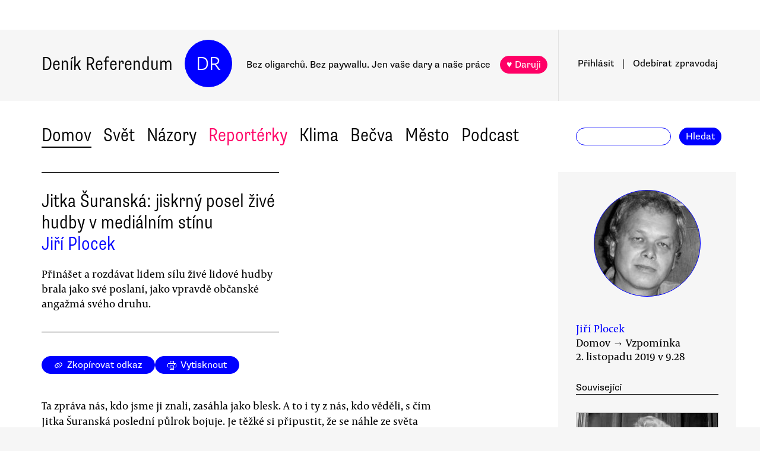

--- FILE ---
content_type: text/html
request_url: https://denikreferendum.cz/clanek/30357-jitka-suranska-jiskrny-posel-zive-hudby-v-medialnim-stinu
body_size: 18338
content:
<!doctype html> <html lang=cs> <head> <meta charset=utf-8> <meta content="width=device-width,initial-scale=1" name=viewport> <meta content=#0000ff name=theme-color> <meta content=no-cache http-equiv=cache-control> <meta content=no-cache http-equiv=pragma> <meta content=0 http-equiv=expires> <script src=https://plausible.io/js/plausible.js data-domain=denikreferendum.cz></script> <script> window.googletag = window.googletag || {cmd: []};
		googletag.cmd.push(function() {
			googletag.pubads().enableSingleRequest();
			googletag.pubads().collapseEmptyDivs();
			googletag.enableServices();
		}); </script> <script> if (window.location.hostname.includes('local') === false) {
      (function(w,d,s,l,i){w[l]=w[l]||[];w[l].push({'gtm.start':
          new Date().getTime(),event:'gtm.js'});var f=d.getElementsByTagName(s)[0],
        j=d.createElement(s),dl=l!='dataLayer'?'&l='+l:'';j.async=true;j.src=
        'https://www.googletagmanager.com/gtm.js?id='+i+dl;f.parentNode.insertBefore(j,f);
      })(window,document,'script','dataLayer','GTM-MHPSJLL');
    } </script> <link href=https://fonts.googleapis.com rel=preconnect> <link href=https://fonts.gstatic.com rel=preconnect crossorigin> <link href="https://fonts.googleapis.com/css2?family=Archivo:wght@300&display=swap" rel=stylesheet> <link href=https://use.typekit.net/jwz2ixs.css rel=stylesheet> <link href=/global-main.css rel=stylesheet> <link href="/global.css?v=67ddd76" rel=stylesheet> <link href="/assets/styles/styles.css?v=c5b35451" rel=stylesheet> <link href="/print.css?v=5" rel=stylesheet media=print> <base href="/"> <link href=manifest.json rel=manifest> <link href=favicon-16.png rel=icon type=image/png> <link rel="stylesheet" href="client/main.3860406438.css"><link rel="stylesheet" href="client/app.bcfcbb0b.css"><link rel="stylesheet" href="client/FundraisingWidget.0a678c2a.css"><link rel="stylesheet" href="client/DRButton.f1e5d15d.css"><link rel="stylesheet" href="client/CloseButton.5564a2ce.css"><link rel="stylesheet" href="client/DRSubmitButton.2b0a98c9.css"><link rel="stylesheet" href="client/EmailInput.96ba8b01.css"><link rel="stylesheet" href="client/MostViewedArticles.8ec2dd0e.css"><link rel="stylesheet" href="client/OzdobaVerticalGeneral.793c77e7.css"><link rel="stylesheet" href="client/Timer.f3c1b0ec.css"><link rel="stylesheet" href="client/GenericEmbed.e914c37b.css"><link rel="stylesheet" href="client/CopyLinkButton.ee492196.css"><link rel="stylesheet" href="client/AuthorInfo.1827b5fe.css"><link rel="stylesheet" href="client/ArticleDetail.f3e9b0e4.css"><link rel="stylesheet" href="client/ArticleContentResponsiveBox.4fe7cd8a.css"><link rel="stylesheet" href="client/ArticleDetailLive.68c7a260.css"> <noscript id='sapper-head-start'></noscript><title>Jitka Šuranská: jiskrný posel živé hudby v mediálním stínu</title><meta name="description" content="Jiří Plocek: Jitka Šuranská: jiskrný posel živé hudby v mediálním stínu Přinášet a rozdávat lidem sílu živé lidové hudby brala jako své poslaní, jako vpravdě občanské angažmá svého druhu."><meta name="author" content="[object Object] Přinášet a rozdávat lidem sílu živé lidové hudby brala jako své poslaní, jako vpravdě občanské angažmá svého druhu."><meta property="og:title" content="Jiří Plocek: Jitka Šuranská: jiskrný posel živé hudby v mediálním stínu"><meta property="og:image" content="https://b-static.denikreferendum.cz/pictures/39745/hp_main/JitkaSuranskaFolkovePrazdniny_DSC6128.jpg"><meta property="og:url" content="https://denikreferendum.cz/clanek/30357-jitka-suranska-jiskrny-posel-zive-hudby-v-medialnim-stinu"><meta property="og:description" content="Přinášet a rozdávat lidem sílu živé lidové hudby brala jako své poslaní, jako vpravdě občanské angažmá svého druhu."><meta property="og:site_name" content="Deník Referendum"><meta property="og:type" content="article"><meta property="article:author" content="Jiří Plocek"><meta property="article:published_time" content="2019-11-02T09:28:00.000Z"><meta property="article:section" content="Domov"><meta property="article:section" content="Umění"><meta property="article:section" content="Víkend"><meta property="article:section" content="Hudba"><meta property="article:section" content="Homepage"><meta property="article:tag" content="Média"><meta property="article:tag" content="Brno"><meta property="article:tag" content="Český rozhlas"><noscript id='sapper-head-end'></noscript> <script src=https://participaid.urbanjournalism.org/resize.js></script> <link href=https://participaid.urbanjournalism.org/surveys/cmiq5ddeu000xapuj721389lx/embed.css rel=stylesheet> </head> <body> <noscript> <iframe height=0 src="https://www.googletagmanager.com/ns.html?id=GTM-MHPSJLL" style=display:none;visibility:hidden width=0> </iframe>`; </noscript> <div id=fb-root></div> <div id=sapper>







<div id="ozdoba-lead-wrapper" class="svelte-gff21v"><div class="label-wrapper svelte-gff21v">
    <div class="ozdoba-lead svelte-gff21v" id="div-gpt-ad-1701504604506-0"></div></div>
</div>
  <div id="headerWrapper" class="svelte-cg8lrs"><div id="header" class="svelte-cg8lrs"><div id="headerContent" class="svelte-cg8lrs"><div id="headerLeftContent" class="svelte-cg8lrs"><a id="homeLink" href="/" class="svelte-cg8lrs">Deník Referendum</a>
        <a href="/" class="circle svelte-cg8lrs">DR</a>
        <p id="mottoContainer" style="" class="svelte-cg8lrs"><span class="motto svelte-cg8lrs"><span class="motto1 svelte-cg8lrs">Bez oligarchů. Bez paywallu.</span>
            <span class="motto2 svelte-cg8lrs">Jen vaše dary a naše práce</span>
              
            <a class="drbutton  svelte-154s7m    pink" target="_self" href="">♥ Daruji
</a></span></p>
        <div class="supportButtonContainerFlex svelte-cg8lrs"><a class="drbutton  svelte-154s7m    pink" target="_self" href="">♥ Daruji
</a></div>
        <div class="emptyOnlyForAlignment"></div></div>
      <div id="userArea" class="svelte-v35nph"><div><a id="userAreaLoginLink" href="##" class="svelte-1nxtpzu  decorated black">Přihlásit</a>
      <span class="spacer svelte-v35nph">|</span>
      <a id="userAreaNewsletterLink" href="##" class="svelte-1nxtpzu  decorated black">Odebírat<span id="newsletterPart2" class="hide1050 svelte-v35nph">zpravodaj</span></a>
      <span class="show1050"><span class="spacer svelte-v35nph">|</span>
        <a id="userAreaSearchLink" href="##" class="svelte-1nxtpzu  decorated black">Hledat</a></span>
      
      
      </div>
</div>
      <div id="hamburgercontainer" class="svelte-xkg4px"><div class="hamburger hamburger--spin js-hamburger svelte-xkg4px"><div class="hamburger-box svelte-xkg4px"><div class="hamburger-inner svelte-xkg4px"></div></div></div></div>
</div></div>
  </div>
  
  
  <div class="mainNav svelte-1uuqanz"><div class="mainNavContent svelte-1uuqanz"><div class="menuContainer svelte-1uuqanz"><a href="/rubrika/domov" class="svelte-1uuqanz">Domov</a><a href="/rubrika/svet" class="svelte-1uuqanz">Svět</a><a href="/rubrika/nazory" class="svelte-1uuqanz">Názory</a><a href="/rubrika/reporterky" class="svelte-1uuqanz pink">Reportérky</a><a href="/rubrika/klima" class="svelte-1uuqanz">Klima</a><a href="/rubrika/becva" class="svelte-1uuqanz">Bečva</a><a href="/rubrika/mesto" class="svelte-1uuqanz">Město</a><a href="/rubrika/podcast" class="svelte-1uuqanz">Podcast</a></div>
    <div id="searchform" class="hide1050 svelte-8jb4uz"><input type="text" class="svelte-8jb4uz">
    <a class="button" href="">Hledat</a></div></div>
</div>
<main class="svelte-plhbne"><div id="content" class="svelte-plhbne">






<div class="articleDetailContainer svelte-1y7fz9t"><div class="articleBody svelte-1y7fz9t"><div class="articleWrapper svelte-1y7fz9t"><div class="articleContentWrapper svelte-1y7fz9t"><div class="headerWrapper svelte-1y7fz9t"><div class="header svelte-1y7fz9t"><div class="titleAuthors svelte-1y7fz9t"><h2 class="svelte-1y7fz9t">Jitka Šuranská: jiskrný posel živé hudby v mediálním stínu</h2>
              <a class="articleDetailAuthorName svelte-1tppq4l" href="/author/1085">Jiří Plocek</a></div>
            <p class="perex svelte-1y7fz9t">Přinášet a rozdávat lidem sílu živé lidové hudby brala jako své poslaní, jako vpravdě občanské angažmá svého druhu.</p></div>
          </div>
        <div class="socialButtons svelte-1y7fz9t"><a class="drbutton  svelte-154s7m" target="_self" href=""><span class="link-icon svelte-1jjhnh9">Zkopírovat odkaz</span>
</a>
          <a class="drbutton  svelte-154s7m" target="_self" href=""><span class="printButton svelte-1sbzdno">Vytisknout</span>
</a></div>
        <div class="text svelte-1y7fz9t">
              <p>Ta zpráva nás, kdo jsme ji znali, zasáhla jako blesk. A to i ty z nás, kdo věděli, s čím Jitka Šuranská poslední půlrok bojuje. Je těžké si připustit, že se náhle ze světa vytratí člověk tak jiskrný, vášnivý, rozdávající. Ryzí. A navíc v pouhých jedenačtyřiceti letech.</p>
              <p>S Jitčiným odchodem se také vyjevil jeden typický rys českých mainstreamových médií. Od Blesku po Novinky v superlativech informovala o zesnulé „držitelce tří Andělů“. Až smrt je musela probudit z dosavadního nezájmu; čest patří výjimkám. Tragická událost je jako blesk z nebe: nasvěcuje skutečnost v její pravdě.  </p>
              <p>Z veřejnoprávních stanic sehrál v Jitčině životě důstojnější roli Český Rozhlas Ostrava, který pořídil v roce 2016 záznam koncertu Tria Jitky Šuranské, a stanice Vltava, kde se letos na jaře objevil obsažný pořad Vizitka, který byl vlastně posledním <a href="https://vltava.rozhlas.cz/za-jitkou-suranskou-moje-duse-vedela-ze-se-chce-venovat-klasice-i-folkloru-7791501">rozhovorem s ní</a>  — zde lze nalézt odkaz i na ostravský koncert).  </p>
              <p>O osobnosti nadané a výjimečné zpěvačky a houslistky jsme se tak mohli dozvědět především z médií, v jejichž obsahu hudba hraje podstatnou roli a současně jsou dělána srdcem — za všechny jmenuju brněnské Město hudby, kde vyšly rozhovory <a href="http://www.mestohudby.cz/publicistika/rozhovory/jitka-suranska-pisnicce-musi-zustat-pribeh">Písničce musí zůstat příběh</a> a <a href="http://www.mestohudby.cz/publicistika/rozhovory/jitka-suranska-umim-porad-hrat-za-litr-slivovice">Umím pořád hrát za litr slivovice</a>. A neobyčejně milý rozhovor, jeden z nejlepších ve videoformátu, kde je Jitka velmi přirozená a shrnuje podstatné věci ve svém životě, byl pořízen pod záštitou <a href="https://www.youtube.com/watch?v=I7SfTXx4zvM">Restaurace a lesního hotelu Rekovice</a>! </p>
              <p>To jsou paradoxy českého mediálního prostředí. Takto vypadá pravdivé zrcadlo stavu, v němž se v médiích pracuje s kulturou, a na Jitčině symbolickém příkladu s kulturou rozhodně ne nestravitelnou, nýbrž s prokazatelnou úrovní přesahující české země, které si všimli nejen porotci žánrové ceny Anděl, ale třeba i dramaturgové největšího a nejkvalitnějšího evropského festivalu world music v Rudolstadtu.  </p>
              <p>Otázka aktivního hudebně-dramaturgického přístupu v médiích, a zvláště těch veřejnoprávních s velkým dopadem — například rozhlasové stanice Radiožurnál či Dvojka — je jedním z klíčových momentů ve vztahu naší společnosti k vlastní kultuře. Ale podrobnější a kritický rozbor tohoto tématu přesahuje rámec mého ohlédnutí.</p>
              <p>Jitka se svým hlasem a písněmi byla poslem naší kultury pro zahraničí, který s pokorou ctil domácí tradice a současně je přetavoval nebojácně do současnosti. A u nás doma i díky své obeznámenosti se světovými trendy a nejnovějšími kontexty dokázala zprostředkovávat lidovou hudbu i mnohým, kteří se s tradiční kulturou dosud míjeli. </p>
              <p>Ona sama to vnímala jako své poslání, vpravdě i jako svého druhu občanské angažmá. Byla člověkem neobyčejně citlivým, a kde mohla pomoci svým osobitým uměleckým přínosem k zušlechtění či zviditelnění občansky důležitých témat, činila tak bez váhání.</p>
              <p><i><dr-article-embed data-src="https://www.youtube.com/embed/ikQQvtAIZCQ" data-type="iframe">
      </dr-article-embed>Video z loňského vystoupení projektu Beránci a vlci je dokladem uhrančivé síly, kterou Jitčina práce dokázala předávat. </i></p>
              <p>Píšu tento text před odjezdem na Jitčin pohřeb do Babic, sousední obce jejích rodných Kudlovic u Uherského Hradiště. Není mi dvakrát do skoku, protože vím také, nakolik byla důležitá i pro své nejbližší, pro své domovské prostředí a pro jeho společenství. Kolik vložila úsilí do zorganizování skvělého sboru kudlovických žen, jejž propojila s unikátním, cenou Anděl oceněným, <a href="https://www.youtube.com/watch?v=EVTw4lasOqU">projektem Beránci a vlci</a> svého spoluhráče Mariana Friedla. </p>
              <p>Jitčiny písně a její ryzí energie tu zůstávají s námi napořád. Jsou pevnou součástí kontinua naší kultury a její odchod budiž nám — jakkoli to zní paradoxně — posilou v péči o naše svébytného kulturní dědictví, jehož je živá hudba jedinečnou, a tak často nedoceňovanou, součástí. Jen tak můžeme něčím smysluplným přispět světu v jeho pestrosti, v jeho barevnosti, v jeho jednotě. Vím, že by si to také přála.</p><div class="wrapper svelte-1kx6d7p"><div class="innerWrapper svelte-1kx6d7p">
    <div id="div-gpt-ad-1718233200236-0"></div>
    </div>
</div>
              <p><i>Autor vystupoval s Jitkou Šuranskou v rámci dua Hudecká úderka. Jeho další ohlednutí si můžete přečíst v <a href="https://www.kulturni-noviny.cz/nezavisle-vydavatelske-a-medialni-druzstvo/archiv/online/2019/44-2019/jitka">Kulturních novinách</a> a v <a href="http://www.mestohudby.cz/publicistika/clanky/opustila-nas-ztelesnena-ziva-pisen-za-jitkou-suranskou">Městě hudby</a>.  </i></p>
              <p><h3>Několik ukázek hudební tvorby Jitky Šuranské:</h3></p>
              <ul><li>Trio Jitky Šuranské: <a href="https://www.youtube.com/watch?v=4qofrvZcQVI&list=PLSL2tvHOBshjJAosbXna6n-nu7ZFBnwWQ">Jablůška</a></li><li>Trio Jitky Šuranské: <a href="https://www.youtube.com/watch?v=_teQT4MY8bY">Pofukuj větříčku, Maliny</a></li><li>Jitka s looperem na <a href="https://www.youtube.com/watch?v=nSa5IevlOks">TedExu ve Zlíně</a>:</li><li>Jitka s vynikajícím <a href="https://www.youtube.com/watch?v=sAJ_DDQonmU">slovenským etnojazzovým Triem Pacora</a></li></ul>
              <ul></ul>
          
          
          
          
          
          
          <div class="svelte-no4kbf">
  </div>
          <div class="svelte-18tunbe"></div></div></div>
      <div style="position: relative">
        
        <div class="articleMetaColumn svelte-1y7fz9t"><div class="authorInfo svelte-91nkxy"><div class="imageContainer svelte-91nkxy"><a class="authorImageWrapper svelte-1emuwwv" href="/author/1085"><div class="authorImage svelte-1emuwwv" style="background-image: url(https://b-static.denikreferendum.cz/pictures/22928/author_image/plocek_CB.jpg?v=14385025)"></div></a></div>
  <div class="authorNameLinks"><a class="authorName svelte-91nkxy  nameLink" href="/author/1085">Jiří Plocek</a>
      <br></div>
  </div>
          <div class="articleDateTime svelte-1y7fz9t">Domov → Vzpomínka</div>
          <div class="articleDateTime svelte-1y7fz9t">2. listopadu 2019 v 10.28</div>
          
          <div class="header svelte-ixtafo">Související</div>
  <div class="relatedArticlesContainer svelte-ixtafo"><a aria-label="Souvisejí článek Jak nám kdysi Vlasta Chramostová z nějakého důvodu přestala rozdávat radost" class="relatedArticleImageLink svelte-h6szkx" href="/clanek/30236-jak-nam-kdysi-vlasta-chramostova-z-nejakeho-duvodu-prestala-rozdavat-radost">
    <div><img style="" class="relatedArticleImage svelte-1uton3m  hidden"></div></a>
<div class="relatedArticle svelte-h6szkx"><span class="authorLabel svelte-h6szkx">Petr Bittner</span>
  <a href="/clanek/30236-jak-nam-kdysi-vlasta-chramostova-z-nejakeho-duvodu-prestala-rozdavat-radost"><span class="titleLabel svelte-h6szkx">Jak nám kdysi Vlasta Chramostová z nějakého důvodu přestala rozdávat radost</span></a></div><a aria-label="Souvisejí článek Století Woodyho Guthrieho" class="relatedArticleImageLink svelte-h6szkx" href="/clanek/13570-stoleti-woodyho-guthrieho">
    <div><img style="" class="relatedArticleImage svelte-1uton3m  hidden"></div></a>
<div class="relatedArticle svelte-h6szkx"><span class="authorLabel svelte-h6szkx">Jakub Patočka</span>
  <a href="/clanek/13570-stoleti-woodyho-guthrieho"><span class="titleLabel svelte-h6szkx">Století Woodyho Guthrieho</span></a></div><a aria-label="Souvisejí článek Joan Baezová a Charta 77 na Bratislavské lyře 1989" class="relatedArticleImageLink svelte-h6szkx" href="/clanek/29725-joan-baezova-a-charta-77-na-bratislavske-lyre-1989">
    <div><img style="" class="relatedArticleImage svelte-1uton3m  hidden"></div></a>
<div class="relatedArticle svelte-h6szkx"><span class="authorLabel svelte-h6szkx">Petr Pospíchal</span>
  <a href="/clanek/29725-joan-baezova-a-charta-77-na-bratislavske-lyre-1989"><span class="titleLabel svelte-h6szkx">Joan Baezová a Charta 77 na Bratislavské lyře 1989</span></a></div>
<div class="relatedArticle svelte-h6szkx"><span class="authorLabel svelte-h6szkx">Jakub Patočka</span>
  <a href="/clanek/17353-pete-seeger-zosobnoval-vse-co-je-na-spojenych-statech-obdivuhodne"><span class="titleLabel svelte-h6szkx">Pete Seeger zosobňoval vše, co je na Spojených státech obdivuhodné</span></a></div>
<div class="relatedArticle svelte-h6szkx"><span class="authorLabel svelte-h6szkx">Jakub Patočka</span>
  <a href="/clanek/28100-mala-obrana-nevelke-hutkovy-pisne"><span class="titleLabel svelte-h6szkx">Malá obrana nevelké Hutkovy písně</span></a></div>
<div class="relatedArticle svelte-h6szkx"><span class="authorLabel svelte-h6szkx">Jakub Patočka</span>
  <a href="/clanek/15776-moravske-folkove-obrozeni-mozna-prave-zacalo"><span class="titleLabel svelte-h6szkx">Moravské folkové obrození možná právě začalo</span></a></div>
<div class="relatedArticle svelte-h6szkx hideOnSmallScreen"><span class="authorLabel svelte-h6szkx">Jakub Patočka</span>
  <a href="/clanek/15971-rudolstadtske-stesti-2013-s-pozvankou-do-ostravy-a-nameste"><span class="titleLabel svelte-h6szkx">Rudolstadtské štěstí 2013. S pozvánkou do Ostravy a Náměště</span></a></div>
<div class="relatedArticle svelte-h6szkx hideOnSmallScreen"><span class="authorLabel svelte-h6szkx">Petr Bittner</span>
  <a href="/clanek/31112-sest-alb-do-cekarny-na-konec-sveta"><span class="titleLabel svelte-h6szkx">Šest alb do čekárny na konec světa</span></a></div>
<div class="relatedArticle svelte-h6szkx hideOnSmallScreen"><span class="authorLabel svelte-h6szkx">Jiří Plocek</span>
  <a href="/clanek/34075-tichy-hudebni-kolumbus"><span class="titleLabel svelte-h6szkx">Tichý hudební Kolumbus</span></a></div>
<div class="relatedArticle svelte-h6szkx hideOnSmallScreen"><span class="authorLabel svelte-h6szkx">Jakub Patočka</span>
  <a href="/clanek/34226-zprava-zpouti-zazivou-hudbou-obrazy-zrudolstadtu-2022"><span class="titleLabel svelte-h6szkx">Zpráva z pouti za živou hudbou. Obrazy z Rudolstadtu 2022</span></a></div>
<div class="relatedArticle svelte-h6szkx hideOnSmallScreen"><span class="authorLabel svelte-h6szkx">Jiří Plocek</span>
  <a href="/clanek/35538-konec-jedne-epochy-za-jirim-cernym"><span class="titleLabel svelte-h6szkx">Konec jedné epochy: za Jiřím Černým</span></a></div>
<div class="relatedArticle svelte-h6szkx hideOnSmallScreen"><span class="authorLabel svelte-h6szkx">Vladimír Merta</span>
  <a href="/clanek/36564-ztraceny-ve-svete"><span class="titleLabel svelte-h6szkx">Ztracený ve světě…</span></a></div></div>
          <div class="themeSpacer svelte-1ko7rf2"></div>
<a style="max-width: 100%; text-overflow: ellipsis; margin: 0 0.5rem 0.5rem 0; white-space: nowrap; overflow: hidden;" class="drbutton themeButton svelte-154s7m" target="_self" href="">#Média
</a><a style="max-width: 100%; text-overflow: ellipsis; margin: 0 0.5rem 0.5rem 0; white-space: nowrap; overflow: hidden;" class="drbutton themeButton svelte-154s7m" target="_self" href="">#Brno
</a><a style="max-width: 100%; text-overflow: ellipsis; margin: 0 0.5rem 0.5rem 0; white-space: nowrap; overflow: hidden;" class="drbutton themeButton svelte-154s7m" target="_self" href="">#Český rozhlas
</a>
          <div class="mostViewed svelte-9qf0gu inColumn"><h2 class="heading svelte-clywgb inColumn"><section class="svelte-clywgb"><span class="spaced svelte-clywgb"><a href="##" class="svelte-1nxtpzu disabled">Nejčtenější</a>
      </span><span class="spaced svelte-clywgb"><a href="##" class="svelte-1nxtpzu">Nejdiskutovanější</a>
      </span></section>
  <section class="svelte-clywgb"><span class="spaced svelte-clywgb"><a href="##" class="svelte-1nxtpzu disabled">24 hod</a>
      </span><span class="spaced svelte-clywgb"><a href="##" class="svelte-1nxtpzu">týden</a>
      </span><span class="spaced svelte-clywgb"><a href="##" class="svelte-1nxtpzu">měsíc</a>
      </span></section></h2>
    <div class="container svelte-9qf0gu inColumn"></div></div></div>
        <div id="ozdoba-square-wrapper" class="svelte-1i7ju8m"><div class="label-wrapper svelte-1i7ju8m">
    <div id="div-gpt-ad-1702337916341-0" class="svelte-1i7ju8m"></div></div>
</div></div></div>
    <div class="articleBottom svelte-1y7fz9t"><div class="socialButtons2 svelte-1y7fz9t"><a class="drbutton  svelte-154s7m" target="_self" href=""><span class="link-icon svelte-1jjhnh9">Zkopírovat odkaz</span>
</a>
        <a class="drbutton  svelte-154s7m" target="_self" href=""><span class="printButton svelte-1sbzdno">Vytisknout</span>
</a></div>
      
      
      
      
      
      
      
      <div class="commentsHeader svelte-kuo57u">Diskuse
  </div>
<div class="commenterArea svelte-pzmsns"><div class="commenterLogin svelte-14ivgyk hidden"><div class="headerContainer svelte-14ivgyk">Pro přístup do diskusí zadejte <a class="createAccountSupportLink svelte-14ivgyk" href="//www.darujme.cz/projekt/1203244?utm_source=diskuze">pravidelný dar v minimální hodnotě 50 Kč měsíčně</a>
    <br>Děkujeme za podporu.
  </div>
  <div><form><input type="text" placeholder="Jméno..." autocomplete="username" class="svelte-14ivgyk">
      <input type="password" placeholder="Heslo..." autocomplete="current-password" class="svelte-14ivgyk"></form>
    <div class="errorMessage svelte-14ivgyk">undefined</div></div>
  <div class="submitWrapper svelte-14ivgyk"><a class="drbutton  svelte-154s7m  big" target="_self" href="">Přihlásit →
    
</a>
    <a href="/ucet/obnova-hesla" class="svelte-14ivgyk">Zapomněli jste heslo?</a></div></div></div>
<div><div id="comment-109181" class="comment svelte-1isb9fa"><div class="commentContainer svelte-jibwzp"><div class="portrait svelte-jibwzp" style=""><div class="initials svelte-jibwzp"><span>JP</span></div></div>
  <div><div class="commenter svelte-jibwzp"><a href="/ctenar/1594"><span class="name svelte-jibwzp">Josef Poláček</span><span class="profession svelte-jibwzp">, Důchodce</span></a></div>
    <div class="date">November 2, 2019 v 12.31</div>
    </div></div>
  <div class="text svelte-1isb9fa">Beránci a vlci - nádherná perla jedinečné, nezaměnitelné moravské hudebnosti. Jitka Šuranská - strhující nejenom svým samotným hudebním respektive pěveckým projevem, ale i kouzlem své osobnosti; dalo by se snad říci, své ženské hudebnosti.<br /><br />Život je někdy opravdu krutě nespravedlivý; a svět je zase o něco chudší.<br /><br />Jedna z mála chvil, kdy musím litovat že nemohu věřit v existenci nebe; abych alespoň tam mohl poslat pozdrav jedné krásné duši... </div></div>
    </div>
</div></div>
</div></div></main>
<div id="footer" class="svelte-hj3obr"><div id="footerContent" class="svelte-hj3obr"><p>Deník Referendum:
      <span class="temata"><a href="/stranka/redakce" class="svelte-hj3obr">Redakce</a>|<a href="/autori" class="svelte-hj3obr">Všichni autoři</a>|<a href="/stranka/vydavatel" class="svelte-hj3obr">Vydavatel</a>|<a href="/stranka/eticky-kodex" class="svelte-hj3obr">Etický kodex</a>|<a href="/stranka/diskuse" class="svelte-hj3obr">Diskuse</a>|<a href="/stranka/nabidky-prace" class="svelte-hj3obr">Nabídky práce</a>|<a href="/stranka/staz" class="svelte-hj3obr">Studentská stáž</a>|<a href="/stranka/nadacni-fond" class="svelte-hj3obr">Nadační fond</a>|<a href="/stranka/bluesky" class="svelte-hj3obr">Bluesky</a>|<a href="/stranka/inzerce" class="svelte-hj3obr">Inzerce</a>
        |<a href="/stranka/partneri" class="svelte-hj3obr">Partneři</a></span></p>
    <p>© Vydavatelství Referendum, s. r. o., 2020.</p>
    <p class="social svelte-hj3obr"><a href="//facebook.com/DReferendum" target="_blank" class="button svelte-hj3obr" rel="noopener">Facebook</a>
      <a href="//bsky.app/profile/denikreferendum.cz" target="_blank" class="button svelte-hj3obr" rel="noopener">Bluesky</a>
      <a href="//www.instagram.com/denikreferendum/" target="_blank" class="button svelte-hj3obr" rel="noopener">Instagram</a>
      <a href="/rss.xml" class="button svelte-hj3obr">RSS</a></p></div></div>
  




</div> <script>__SAPPER__={baseUrl:"",preloaded:[(function(a,b,c,d,e,f,g,h,i,j,k,l,m,n,o,p,q,r,s,t,u,v,w,x,y,z,A,B,C,D,E,F,G,H){return {menuData:[{id:d,name:"Domov",internalLabel:a,description:"Analytické zpravodajství, které přináší informace o událostech přehlížených českým mainstreamem a proniká pod povrch hlavních politických a společenských událostí.",enabled:c,position:f,isArticleSelection:b},{id:f,name:"Svět",internalLabel:a,description:"Analytické zpravodajství, které přináší informace o událostech přehlížených českým mainstreamem a proniká pod povrch zásadních politických a společenských událostí.",enabled:c,position:l,isArticleSelection:b},{id:m,name:"Názory",internalLabel:a,description:"Každý den jedinečný soubor textů. Sloupky a komentáře autorů nastupující generace i léty prověřených autorit, aktivistů, akademiků, politiků, novinářů.",enabled:c,position:m,isArticleSelection:b},{id:10005,name:"Reportérky",internalLabel:a,description:a,enabled:c,position:5,isArticleSelection:b},{id:10003,name:"Klima",internalLabel:a,description:a,enabled:c,position:7,isArticleSelection:b},{id:10010,name:"Bečva",internalLabel:a,description:a,enabled:c,position:9,isArticleSelection:b},{id:10006,name:"Město",internalLabel:a,description:a,enabled:c,position:i,isArticleSelection:b},{id:10007,name:"Podcast",internalLabel:a,description:a,enabled:c,position:13,isArticleSelection:b}],fundraisingValue:12770900,popups:[{enabled:c,visitSettings:n,visitPerDaySettings:a,visitPerWeekSettings:a,visitPerMonthSettings:a,excludePaths:a,includePaths:a,displayFrequencyHours:e,id:d,title:j,text:o,ecomailId:a,scrollPositionPercent:p,buttons:[{text:q,link:r,keyValue:s},{text:t,link:u,keyValue:v},{text:w,link:x,keyValue:y},{text:z,link:A,keyValue:B}]}],widgets:[{enabled:b,visitSettings:a,visitPerDaySettings:k,visitPerWeekSettings:a,visitPerMonthSettings:a,excludePaths:a,includePaths:a,displayFrequencyHours:e,id:d,name:C,text:D,buttons:[],oneTimeValues:[g,E,h],regularValues:[F,g,h],displayTop:b,displayBottom:c}],staticPages:[{route:"redakce",linkLabel:"Redakce"},{route:"vydavatel",linkLabel:"Vydavatel"},{route:"eticky-kodex",linkLabel:"Etický kodex"},{route:"diskuse",linkLabel:"Diskuse"},{route:"nabidky-prace",linkLabel:"Nabídky práce"},{route:"staz",linkLabel:"Studentská stáž"},{route:"nadacni-fond",linkLabel:"Nadační fond"},{route:"bluesky",linkLabel:"Bluesky"},{route:"inzerce",linkLabel:"Inzerce"}],fundraisingItems:{popup:[{enabled:c,visitSettings:n,visitPerDaySettings:a,visitPerWeekSettings:a,visitPerMonthSettings:a,excludePaths:a,includePaths:a,displayFrequencyHours:e,id:d,title:j,text:o,ecomailId:a,scrollPositionPercent:p,buttons:[{text:q,link:r,keyValue:s},{text:t,link:u,keyValue:v},{text:w,link:x,keyValue:y},{text:z,link:A,keyValue:B}],themes:[],sections:[],authors:[],excludedSections:[],excludedAuthors:[],excludedThemes:[]}],"partial-article":[{enabled:b,visitSettings:a,visitPerDaySettings:G,visitPerWeekSettings:a,visitPerMonthSettings:a,excludePaths:a,includePaths:"",displayFrequencyHours:i,id:d,title:"vol. 1 základ",displayTitle:"TOHLE NENÍ PAYWALL",displayText:"Texty Deníku Referendum jsou a budou zadarmo. Pro všechny. Jde o příležitost se líp poznat. Odebírejte náš týdenní zpravodaj a nenechte si ujít další texty.",ecomailFormId:"16-008646c414ce6adc8637fedebcbf087a",percentVisible:H,sections:[],authors:[],themes:[],excludedSections:[],excludedAuthors:[],excludedThemes:[]},{enabled:b,visitSettings:a,visitPerDaySettings:G,visitPerWeekSettings:a,visitPerMonthSettings:a,excludePaths:a,includePaths:"https:\u002F\u002Fdenikreferendum.cz\u002Fclanek\u002F238060-babis-rozumi-jen-natlaku-neni-partner-ale-protivnik-proto-demonstrujme",displayFrequencyHours:i,id:f,title:"klima rubrika",displayTitle:a,displayText:a,ecomailFormId:"17-5a4345e2cfc20db946d8662a976213f2",percentVisible:H,authors:[],themes:[],sections:[],excludedAuthors:[],excludedThemes:[],excludedSections:[]},{enabled:b,visitSettings:k,visitPerDaySettings:a,visitPerWeekSettings:a,visitPerMonthSettings:a,excludePaths:a,includePaths:a,displayFrequencyHours:e,id:l,title:"Gaza NL",displayTitle:a,displayText:a,ecomailFormId:"18-eeb96ecd8eefc15f2198246e728510f1",percentVisible:66,authors:[],themes:[],sections:[],excludedAuthors:[],excludedThemes:[],excludedSections:[]}],thermometer:[{enabled:b,visitSettings:a,visitPerDaySettings:a,visitPerWeekSettings:a,visitPerMonthSettings:a,excludePaths:a,includePaths:a,displayFrequencyHours:a,id:d,title:j,text:"Vycházíme jen díky darům lidí jako jste Vy. Bez Vaší podpory nedokážeme noviny udržet.",targetValue:35000000,adjustValueBy:0,buttonTargetUrl:"https:\u002F\u002Fwww.darujme.cz\u002Fdarovat\u002F1201147?amount=350&frequency=monthly",sticky:c,themes:[],sections:[],authors:[],excludedThemes:[],excludedSections:[],excludedAuthors:[]},{enabled:b,visitSettings:a,visitPerDaySettings:a,visitPerWeekSettings:a,visitPerMonthSettings:a,excludePaths:a,includePaths:a,displayFrequencyHours:a,id:f,title:"Skoly landing page",text:a,targetValue:2500000,adjustValueBy:-1000000,buttonTargetUrl:a,sticky:a,authors:[],themes:[],sections:[],excludedThemes:[],excludedSections:[],excludedAuthors:[]}],widget:[{enabled:b,visitSettings:a,visitPerDaySettings:k,visitPerWeekSettings:a,visitPerMonthSettings:a,excludePaths:a,includePaths:a,displayFrequencyHours:e,id:d,name:C,text:D,buttons:[],oneTimeValues:[g,E,h],regularValues:[F,g,h],displayTop:b,displayBottom:c,authors:[],themes:[],sections:[],excludedAuthors:[],excludedThemes:[],excludedSections:[]}]}}}(null,false,true,1,24,2,200,1000,10,"Podporujte naši práci trvalým darem.","\u003E2",3,4,"\u003E5","Vycházíme jen díky lidem, jako jste Vy. Bez \u003Cb\u003EVaší podpory nedokážeme noviny udržet.\u003C\u002Fb\u003E \u003Cbr\u003E\n\u003Cbr\u003E\n\u003Cb\u003EVážíte si naší práce?\u003C\u002Fb\u003E \u003Cbr\u003E\nPodpořte prosím Deník Referendum částkou, kterou si můžete dovolit.\u003Cbr\u003E\nPotřebujeme desítky nových pravidelných drobných dárců.\n\u003Cbr\u003E\nJen vaše dary a naše práce. Spolu #jsmeDR",30,"150 Kč\u002Fměsíc","https:\u002F\u002Fwww.darujme.cz\u002Fdarovat\u002F1205703?frequency=monthly&amount=150","4091","230 Kč\u002Fměsíc","https:\u002F\u002Fwww.darujme.cz\u002Fdarovat\u002F1205703?frequency=monthly&amount=250Kč","1530","300 Kč\u002Fměsíc","https:\u002F\u002Fwww.darujme.cz\u002Fdarovat\u002F1205703?frequency=monthly&amount=300Kč","4505","Vlastní částka","https:\u002F\u002Fwww.darujme.cz\u002Fdarovat\u002F1205703?frequency=monthly","6166","Prosíme, podpořte naši práci","Snažíme se vracet úctu novinářské profesi. Prosíme, podpořte nás a pomozte nám stabilizovat provoz naší redakce!",500,100,"1,\u003E3",33)),null,(function(a,b,c,d,e,f,g,h,i,j,k,l,m,n,o,p,q,r,s,t,u,v,w,x,y,z,A,B,C,D,E,F,G,H,I,J,K,L,M,N,O,P,Q,R,S,T,U,V,W,X,Y,Z,_,$,aa,ab){return {article:{id:30357,name:"Jitka Šuranská: jiskrný posel živé hudby v mediálním stínu",publishDate:"2019-11-02T09:28:00.000Z",perex:"Přinášet a rozdávat lidem sílu živé lidové hudby brala jako své poslaní, jako vpravdě občanské angažmá svého druhu.",approved:e,createdAt:"2019-11-02T09:28:34.000Z",scheduledDate:a,priorityHome:c,prioritySection:c,isLive:d,summary:a,titlePictureId:n,keyword:a,norwayFundsClaimEnabled:d,activeCitizenFundClaimEnabled:d,contentType:{id:y,name:"Vzpomínka"},authorDetails:[{id:q,firstname:r,surname:s,nickname:b,cv:t,email:b,twitter:b,pictures:[{id:22928,albumID:c,filename:"plocek_CB.jpg",name:"Jiří Plocek",keywords:a,author:"archiv JP",label:a,type:f,createdAt:z,updatedAt:z}]}],sections:[{id:c,name:"Domov",internalLabel:a,description:"Analytické zpravodajství, které přináší informace o událostech přehlížených českým mainstreamem a proniká pod povrch hlavních politických a společenských událostí.",enabled:e,position:A,isArticleSelection:d},{id:B,name:"Umění",internalLabel:a,description:"Rubrika je od roku 2011 v přechodném útlumu, přesto zde stále vychází zhruba desítka textů každý měsíc, z nichž ovšem řada byla psána původně pro jiné rubriky.",enabled:d,position:22,isArticleSelection:d},{id:C,name:"Víkend",internalLabel:a,description:b,enabled:d,position:21,isArticleSelection:d},{id:D,name:"Hudba",internalLabel:a,description:a,enabled:d,position:19,isArticleSelection:d},{id:9999,name:E,internalLabel:E,description:"Platforma demokratické levice a občanské společnosti • Financovaný převážně svými čtenáři • Každý den jedinečné analýzy a komentáře • Vychází od roku 2009.",enabled:d,position:y,isArticleSelection:d}],themes:[{id:116,name:"Média",urlName:"media"},{id:197,name:"Brno",urlName:"brno"},{id:304,name:"Český rozhlas",urlName:"cesky-rozhlas"}],images:[{id:n,albumID:u,filename:v,name:o,keywords:a,author:w,label:F,type:f,createdAt:i,updatedAt:i}],titleImage:{id:n,albumID:u,filename:v,name:o,keywords:a,author:w,label:a,type:f,createdAt:i,updatedAt:i},comments:[{id:109181,createdAt:"2019-11-02T11:31:42.000Z",text:"Beránci a vlci - nádherná perla jedinečné, nezaměnitelné moravské hudebnosti. Jitka Šuranská - strhující nejenom svým samotným hudebním respektive pěveckým projevem, ale i kouzlem své osobnosti; dalo by se snad říci, své ženské hudebnosti.\r\u003Cbr \u002F\u003E\r\u003Cbr \u002F\u003EŽivot je někdy opravdu krutě nespravedlivý; a svět je zase o něco chudší.\r\u003Cbr \u002F\u003E\r\u003Cbr \u002F\u003EJedna z mála chvil, kdy musím litovat že nemohu věřit v existenci nebe; abych alespoň tam mohl poslat pozdrav jedné krásné duši... ",title:b,commenter:{id:1594,firstname:"Josef",lastname:"Poláček",city:"München",profession:"Důchodce",imageFileName:a}}],canonicalUrl:"30357-jitka-suranska-jiskrny-posel-zive-hudby-v-medialnim-stinu",related:[{id:30236,name:"Jak nám kdysi Vlasta Chramostová z nějakého důvodu přestala rozdávat radost",publishDate:"2019-10-07T05:00:00.000Z",perex:"Netřeba svádět kulturní válku o duši Karla Gotta, otázka po pravdě dějin však nezmizí ani z úcty k legendě: pokud nám někteří „rozdávali radost“ i po roce 1968, proč nám ji asi Vlasta Chramostová na dvacet let rozdávat přestala?",approved:e,createdAt:"2019-10-06T18:52:34.000Z",scheduledDate:a,priorityHome:c,prioritySection:c,isLive:d,summary:a,titlePictureId:G,keyword:a,titleImage:{id:G,albumID:893,filename:"chram.jpg",name:"Vlasta Chramostová",keywords:a,author:"ČT",label:a,type:f,createdAt:H,updatedAt:H},authorDetails:[{id:I,firstname:x,surname:J,nickname:b,cv:K,email:b,twitter:b}],canonicalUrl:"30236-jak-nam-kdysi-vlasta-chramostova-z-nejakeho-duvodu-prestala-rozdavat-radost"},{id:13570,name:"Století Woodyho Guthrieho",publishDate:"2012-07-14T08:22:00.000Z",perex:"Před sto lety se narodil praotec politického písničkářství Woody Guthrie. O trvající síle jeho hudebního dědictví nepřímo vydává svědectví i festival Colours of Ostrava.",approved:e,createdAt:"2012-07-14T08:22:50.000Z",scheduledDate:a,priorityHome:c,prioritySection:c,isLive:d,summary:a,titlePictureId:L,keyword:a,titleImage:{id:L,albumID:671,filename:"650px-Woody_Guthrie_2.jpg",name:"Woody Guthrie",keywords:a,author:"wikipedie",label:a,type:f,createdAt:M,updatedAt:M},authorDetails:[{id:h,firstname:j,surname:k,nickname:l,cv:m,email:b,twitter:b}],canonicalUrl:"13570-stoleti-woodyho-guthrieho"},{id:29725,name:"Joan Baezová a Charta 77 na Bratislavské lyře 1989",publishDate:"2019-06-12T08:41:00.000Z",perex:"Kdybychom si chtěli příběh z hudebního festivalu Bratislavská lyra 1989 vymyslet, nestačila by nám fantazie. Ale právě takový příběh měl své pevné místo v měsících a týdnech nečekaných zvratů a dějinných posunů celého roku 1989. ",approved:e,createdAt:"2019-06-12T08:41:49.000Z",scheduledDate:a,priorityHome:c,prioritySection:c,isLive:d,summary:a,titlePictureId:N,keyword:a,titleImage:{id:N,albumID:882,filename:"sddefault.jpg",name:"Joan Baez Bratislava 1989",keywords:a,author:"YouTube",label:a,type:"Repro",createdAt:O,updatedAt:O},authorDetails:[{id:24,firstname:x,surname:"Pospíchal",nickname:b,cv:"Autor je publicista, diplomat a podnikatel. Jako člen Charty 77 spolupracoval s BBC a RFE a byl několikrát vězněn. Po roce 1989 se věnoval publicistice jako spolupracovník BBC a RFE. Pracoval v kanceláři prezidenta republiky jako zástupce ředitele zahraničního odboru. S rozpadem Československa byl vyslán do Sofie jako chargé d´affaires a posléze jako velvyslanec České republiky, a to do ledna 1998. Dnes podniká a publikuje. Věnuje se především vnitropolitickým a zahraničněpolitickým tématům. Byl předsedou Rady pro rozhlasové a televizní vysílání.",email:b,twitter:b}],canonicalUrl:"29725-joan-baezova-a-charta-77-na-bratislavske-lyre-1989"},{id:17353,name:"Pete Seeger zosobňoval vše, co je na Spojených státech obdivuhodné",publishDate:"2014-02-03T12:36:00.000Z",perex:"Jeden za zakladatelů moderního folku zemřel ve věku 94 let. Zpíval odborářům, Eleanor Rooseveltové, M. L. Kingovi, Baracku Obamovi, na ekologických akcích i hnutí Occupy. Byl to vzácně milý člověk. A podařilo se mu skoro vše, oč usiloval.",approved:e,createdAt:"2014-02-03T12:36:24.000Z",scheduledDate:a,priorityHome:c,prioritySection:c,isLive:d,summary:a,titlePictureId:P,keyword:a,titleImage:{id:P,albumID:691,filename:"peteseeger630.jpg",name:"Pete Seeger, 1944",keywords:a,author:"Joseph A. Horne, Library of Congress",label:a,type:f,createdAt:Q,updatedAt:Q},authorDetails:[{id:h,firstname:j,surname:k,nickname:l,cv:m,email:b,twitter:b}],canonicalUrl:"17353-pete-seeger-zosobnoval-vse-co-je-na-spojenych-statech-obdivuhodne"},{id:28100,name:"Malá obrana nevelké Hutkovy písně",publishDate:"2018-08-09T09:08:00.000Z",perex:"Jaroslav Hutka nazpíval píseň, která pojednává o tom, jak si pro Miloše Zemana přišla smrtka. A lidé, jindy se vysmívající politické korektnosti, vyvádějí, jak smyslů zbavení. Hutkova píseň není žádné veledílo, ale reakce na ni škodí víc.",approved:e,createdAt:"2018-08-09T09:08:39.000Z",scheduledDate:a,priorityHome:c,prioritySection:c,isLive:d,summary:a,titlePictureId:R,keyword:a,titleImage:{id:R,albumID:860,filename:"Jaroslav-Hutka.jpg",name:"Jaroslav Hutka",keywords:a,author:"ČRo",label:a,type:f,createdAt:S,updatedAt:S},authorDetails:[{id:h,firstname:j,surname:k,nickname:l,cv:m,email:b,twitter:b}],canonicalUrl:"28100-mala-obrana-nevelke-hutkovy-pisne"},{id:15776,name:"Moravské folkové obrození možná právě začalo",publishDate:"2013-06-18T09:10:00.000Z",perex:"Jitka Šuranská včera v Brně pokřtila svou zcela mimořádnou debutovou nahrávku. A republikou se — prozatím ještě nenápadně — prožene MDŽ: Muzikantky, dámy, ženy.",approved:e,createdAt:"2013-06-18T09:10:19.000Z",scheduledDate:a,priorityHome:c,prioritySection:c,isLive:d,summary:a,titlePictureId:T,keyword:a,titleImage:{id:T,albumID:U,filename:"Jitka.jpg",name:o,keywords:a,author:"Matouš Vinš",label:a,type:f,createdAt:V,updatedAt:V},authorDetails:[{id:h,firstname:j,surname:k,nickname:l,cv:m,email:b,twitter:b}],canonicalUrl:"15776-moravske-folkove-obrozeni-mozna-prave-zacalo"},{id:15971,name:"Rudolstadtské štěstí 2013. S pozvánkou do Ostravy a Náměště",publishDate:"2013-07-15T10:42:00.000Z",perex:"Rudolstadtský festival stvrdil svým třiadvacátým ročníkem své zcela jedinečné postavení kulturně-sociální události, která nepřestává oslavou živé hudby a prostředím, v němž se koná, připomínat, jak báječným místem by mohl svět být k životu.",approved:e,createdAt:"2013-07-15T10:42:11.000Z",scheduledDate:a,priorityHome:c,prioritySection:c,isLive:d,summary:a,titlePictureId:W,keyword:a,titleImage:{id:W,albumID:U,filename:"Rudolstadt.jpg",name:"Rudolstadt 2013 Ravičandra Kulur",keywords:a,author:X,label:a,type:f,createdAt:Y,updatedAt:Y},authorDetails:[{id:h,firstname:j,surname:k,nickname:l,cv:m,email:b,twitter:b}],canonicalUrl:"15971-rudolstadtske-stesti-2013-s-pozvankou-do-ostravy-a-nameste"},{id:31112,name:"Šest alb do čekárny na konec světa",publishDate:"2020-04-25T09:08:57.000Z",perex:"Petr Bittner vybral šest hudebních alb, která podle něj ztělesňují Gramsciho definici krize jako podivného mezidobí, kdy starý svět umírá, ale nový se nemůže narodit. Jejich hudba v sobě snad nese inspiraci pro naši současnost.",approved:e,createdAt:"2020-04-24T20:03:40.000Z",scheduledDate:a,priorityHome:c,prioritySection:c,isLive:d,summary:a,titlePictureId:Z,keyword:a,titleImage:{id:Z,albumID:a,filename:"41165.jpg",name:"King Crimson album",keywords:b,author:b,label:b,type:f,createdAt:"2020-04-24T20:12:09.000Z",updatedAt:"2020-04-24T20:12:28.000Z"},authorDetails:[{id:I,firstname:x,surname:J,nickname:b,cv:K,email:b,twitter:b}],canonicalUrl:"31112-sest-alb-do-cekarny-na-konec-sveta"},{id:34075,name:"Tichý hudební Kolumbus",publishDate:"2022-06-05T10:59:25.000Z",perex:"Ve věku pětašedesáti let zemřel 2. června po těžké nemoci basista Petr Surý, jeden z dlouholetých pilířů — nejen — brněnské hudební scény. Na všestranného hudebníka a inspirativní osobnost vzpomíná jeho přítel a spoluhráč.",approved:e,createdAt:"2022-06-05T10:45:48.000Z",scheduledDate:a,priorityHome:c,prioritySection:c,isLive:d,summary:a,titlePictureId:_,keyword:a,titleImage:{id:_,albumID:a,filename:"47371.jpg",name:"Petr Surý",keywords:b,author:"Ota Nepilý",label:b,type:f,createdAt:"2022-06-05T10:43:19.000Z",updatedAt:p},authorDetails:[{id:q,firstname:r,surname:s,nickname:b,cv:t,email:b,twitter:b}],canonicalUrl:"34075-tichy-hudebni-kolumbus"},{id:34226,name:"Zpráva z pouti za živou hudbou. Obrazy z Rudolstadtu 2022",publishDate:"2022-07-25T07:13:05.000Z",perex:"Autor jezdí na hudební festival do durynského Rudolstadtu od roku 2000. V textu je průvodcem letošním ročníkem, ale diskutuje také o tom, k čemu podobné akce vůbec jsou — a jak k nim my sami u nás dnes přistupujeme. ",approved:e,createdAt:"2022-07-24T17:54:30.000Z",scheduledDate:a,priorityHome:c,prioritySection:c,isLive:d,summary:a,titlePictureId:$,keyword:a,titleImage:{id:$,albumID:a,filename:"47692.jpg",name:"Rudolstadt2022",keywords:b,author:X,label:b,type:f,createdAt:"2022-07-24T17:59:56.000Z",updatedAt:p},authorDetails:[{id:h,firstname:j,surname:k,nickname:l,cv:m,email:b,twitter:b}],canonicalUrl:"34226-zprava-zpouti-zazivou-hudbou-obrazy-zrudolstadtu-2022"},{id:35538,name:"Konec jedné epochy: za Jiřím Černým",publishDate:"2023-08-20T15:51:10.000Z",perex:"Ve čtvrtek 17. srpna zemřel ve věku 87 let po těžké nemoci legendární hudební publicista Jiří Černý. ",approved:e,createdAt:"2023-08-20T15:47:46.000Z",scheduledDate:a,priorityHome:c,prioritySection:c,isLive:d,summary:a,titlePictureId:aa,keyword:a,titleImage:{id:aa,albumID:a,filename:"50164.jpg",name:"Jiří černý",keywords:b,author:"Petra Ševců, ČRo",label:b,type:f,createdAt:"2023-08-20T15:46:47.000Z",updatedAt:p},authorDetails:[{id:q,firstname:r,surname:s,nickname:b,cv:t,email:b,twitter:b}],canonicalUrl:"35538-konec-jedne-epochy-za-jirim-cernym"},{id:36564,name:"Ztracený ve světě…",publishDate:"2024-08-04T06:55:28.000Z",perex:"Na zesnulého písničkáře Oldřicha Janotu vzpomíná jeho přítel a generační druh: „Pozvedl českou píseň do nadoblačných výšin meditace, kterou se snažil až do posledních chvil na tomto světě nejen hlásat, ale i žít.“  ",approved:e,createdAt:"2024-08-01T11:40:55.000Z",scheduledDate:a,priorityHome:c,prioritySection:c,isLive:d,summary:a,titlePictureId:ab,keyword:a,titleImage:{id:ab,albumID:a,filename:"52059.jpeg",name:"Janota",keywords:b,author:"Ben Skála, WmC",label:b,type:f,createdAt:"2024-08-01T13:38:31.000Z",updatedAt:p},authorDetails:[{id:1741,firstname:"Vladimír",surname:"Merta",nickname:b,cv:"Autor je písničkář. Je autorem hudby k několika filmům, románu pro děti a je také respektovaným režisérem a fotografem.",email:b,twitter:b}],canonicalUrl:"36564-ztraceny-ve-svete"}],processedText:[{type:g,content:"\u003Cp\u003ETa zpráva nás, kdo jsme ji znali, zasáhla jako blesk. A to i ty z nás, kdo věděli, s čím Jitka Šuranská poslední půlrok bojuje. Je těžké si připustit, že se náhle ze světa vytratí člověk tak jiskrný, vášnivý, rozdávající. Ryzí. A navíc v pouhých jedenačtyřiceti letech.\u003C\u002Fp\u003E",properties:a,key:13031,index:0},{type:g,content:"\u003Cp\u003ES Jitčiným odchodem se také vyjevil jeden typický rys českých mainstreamových médií. Od Blesku po Novinky v superlativech informovala o zesnulé „držitelce tří Andělů“. Až smrt je musela probudit z dosavadního nezájmu; čest patří výjimkám. Tragická událost je jako blesk z nebe: nasvěcuje skutečnost v její pravdě.  \u003C\u002Fp\u003E",properties:a,key:22541,index:c},{type:g,content:"\u003Cp\u003EZ veřejnoprávních stanic sehrál v Jitčině životě důstojnější roli Český Rozhlas Ostrava, který pořídil v roce 2016 záznam koncertu Tria Jitky Šuranské, a stanice Vltava, kde se letos na jaře objevil obsažný pořad Vizitka, který byl vlastně posledním \u003Ca href=\"https:\u002F\u002Fvltava.rozhlas.cz\u002Fza-jitkou-suranskou-moje-duse-vedela-ze-se-chce-venovat-klasice-i-folkloru-7791501\"\u003Erozhovorem s ní\u003C\u002Fa\u003E  — zde lze nalézt odkaz i na ostravský koncert).  \u003C\u002Fp\u003E",properties:a,key:35371,index:A},{type:g,content:"\u003Cp\u003EO osobnosti nadané a výjimečné zpěvačky a houslistky jsme se tak mohli dozvědět především z médií, v jejichž obsahu hudba hraje podstatnou roli a současně jsou dělána srdcem — za všechny jmenuju brněnské Město hudby, kde vyšly rozhovory \u003Ca href=\"http:\u002F\u002Fwww.mestohudby.cz\u002Fpublicistika\u002Frozhovory\u002Fjitka-suranska-pisnicce-musi-zustat-pribeh\"\u003EPísničce musí zůstat příběh\u003C\u002Fa\u003E a \u003Ca href=\"http:\u002F\u002Fwww.mestohudby.cz\u002Fpublicistika\u002Frozhovory\u002Fjitka-suranska-umim-porad-hrat-za-litr-slivovice\"\u003EUmím pořád hrát za litr slivovice\u003C\u002Fa\u003E. A neobyčejně milý rozhovor, jeden z nejlepších ve videoformátu, kde je Jitka velmi přirozená a shrnuje podstatné věci ve svém životě, byl pořízen pod záštitou \u003Ca href=\"https:\u002F\u002Fwww.youtube.com\u002Fwatch?v=I7SfTXx4zvM\"\u003ERestaurace a lesního hotelu Rekovice\u003C\u002Fa\u003E! \u003C\u002Fp\u003E",properties:a,key:44426,index:B},{type:g,content:"\u003Cp\u003ETo jsou paradoxy českého mediálního prostředí. Takto vypadá pravdivé zrcadlo stavu, v němž se v médiích pracuje s kulturou, a na Jitčině symbolickém příkladu s kulturou rozhodně ne nestravitelnou, nýbrž s prokazatelnou úrovní přesahující české země, které si všimli nejen porotci žánrové ceny Anděl, ale třeba i dramaturgové největšího a nejkvalitnějšího evropského festivalu world music v Rudolstadtu.  \u003C\u002Fp\u003E",properties:a,key:55970,index:4},{type:g,content:"\u003Cp\u003EOtázka aktivního hudebně-dramaturgického přístupu v médiích, a zvláště těch veřejnoprávních s velkým dopadem — například rozhlasové stanice Radiožurnál či Dvojka — je jedním z klíčových momentů ve vztahu naší společnosti k vlastní kultuře. Ale podrobnější a kritický rozbor tohoto tématu přesahuje rámec mého ohlédnutí.\u003C\u002Fp\u003E",properties:a,key:66431,index:C},{type:g,content:"\u003Cp\u003EJitka se svým hlasem a písněmi byla poslem naší kultury pro zahraničí, který s pokorou ctil domácí tradice a současně je přetavoval nebojácně do současnosti. A u nás doma i díky své obeznámenosti se světovými trendy a nejnovějšími kontexty dokázala zprostředkovávat lidovou hudbu i mnohým, kteří se s tradiční kulturou dosud míjeli. \u003C\u002Fp\u003E",properties:a,key:72469,index:6},{type:g,content:"\u003Cp\u003EOna sama to vnímala jako své poslání, vpravdě i jako svého druhu občanské angažmá. Byla člověkem neobyčejně citlivým, a kde mohla pomoci svým osobitým uměleckým přínosem k zušlechtění či zviditelnění občansky důležitých témat, činila tak bez váhání.\u003C\u002Fp\u003E",properties:a,key:80516,index:D},{type:g,content:"\u003Cp\u003E\u003Ci\u003E\u003Cdr-article-embed data-src=\"https:\u002F\u002Fwww.youtube.com\u002Fembed\u002FikQQvtAIZCQ\" data-type=\"iframe\"\u003E\n      \u003C\u002Fdr-article-embed\u003EVideo z loňského vystoupení projektu Beránci a vlci je dokladem uhrančivé síly, kterou Jitčina práce dokázala předávat. \u003C\u002Fi\u003E\u003C\u002Fp\u003E",properties:a,key:94915,index:8},{type:g,content:"\u003Cp\u003EPíšu tento text před odjezdem na Jitčin pohřeb do Babic, sousední obce jejích rodných Kudlovic u Uherského Hradiště. Není mi dvakrát do skoku, protože vím také, nakolik byla důležitá i pro své nejbližší, pro své domovské prostředí a pro jeho společenství. Kolik vložila úsilí do zorganizování skvělého sboru kudlovických žen, jejž propojila s unikátním, cenou Anděl oceněným, \u003Ca href=\"https:\u002F\u002Fwww.youtube.com\u002Fwatch?v=EVTw4lasOqU\"\u003Eprojektem Beránci a vlci\u003C\u002Fa\u003E svého spoluhráče Mariana Friedla. \u003C\u002Fp\u003E",properties:a,key:108506,index:9},{type:g,content:"\u003Cp\u003EJitčiny písně a její ryzí energie tu zůstávají s námi napořád. Jsou pevnou součástí kontinua naší kultury a její odchod budiž nám — jakkoli to zní paradoxně — posilou v péči o naše svébytného kulturní dědictví, jehož je živá hudba jedinečnou, a tak často nedoceňovanou, součástí. Jen tak můžeme něčím smysluplným přispět světu v jeho pestrosti, v jeho barevnosti, v jeho jednotě. Vím, že by si to také přála.\u003C\u002Fp\u003E",properties:a,key:110854,index:h},{type:g,content:"\u003Cp\u003E\u003Ci\u003EAutor vystupoval s Jitkou Šuranskou v rámci dua Hudecká úderka. Jeho další ohlednutí si můžete přečíst v \u003Ca href=\"https:\u002F\u002Fwww.kulturni-noviny.cz\u002Fnezavisle-vydavatelske-a-medialni-druzstvo\u002Farchiv\u002Fonline\u002F2019\u002F44-2019\u002Fjitka\"\u003EKulturních novinách\u003C\u002Fa\u003E a v \u003Ca href=\"http:\u002F\u002Fwww.mestohudby.cz\u002Fpublicistika\u002Fclanky\u002Fopustila-nas-ztelesnena-ziva-pisen-za-jitkou-suranskou\"\u003EMěstě hudby\u003C\u002Fa\u003E.  \u003C\u002Fi\u003E\u003C\u002Fp\u003E",properties:a,key:120420,index:11},{type:g,content:"\u003Cp\u003E\u003Ch3\u003ENěkolik ukázek hudební tvorby Jitky Šuranské:\u003C\u002Fh3\u003E\u003C\u002Fp\u003E",properties:a,key:138088,index:12},{type:g,content:"\u003Cul\u003E\u003Cli\u003ETrio Jitky Šuranské: \u003Ca href=\"https:\u002F\u002Fwww.youtube.com\u002Fwatch?v=4qofrvZcQVI&list=PLSL2tvHOBshjJAosbXna6n-nu7ZFBnwWQ\"\u003EJablůška\u003C\u002Fa\u003E\u003C\u002Fli\u003E\u003Cli\u003ETrio Jitky Šuranské: \u003Ca href=\"https:\u002F\u002Fwww.youtube.com\u002Fwatch?v=_teQT4MY8bY\"\u003EPofukuj větříčku, Maliny\u003C\u002Fa\u003E\u003C\u002Fli\u003E\u003Cli\u003EJitka s looperem na \u003Ca href=\"https:\u002F\u002Fwww.youtube.com\u002Fwatch?v=nSa5IevlOks\"\u003ETedExu ve Zlíně\u003C\u002Fa\u003E:\u003C\u002Fli\u003E\u003Cli\u003EJitka s vynikajícím \u003Ca href=\"https:\u002F\u002Fwww.youtube.com\u002Fwatch?v=sAJ_DDQonmU\"\u003Eslovenským etnojazzovým Triem Pacora\u003C\u002Fa\u003E\u003C\u002Fli\u003E\u003C\u002Ful\u003E",properties:a,key:144974,index:13},{type:g,content:"\u003Cul\u003E\u003C\u002Ful\u003E",properties:a,key:150901,index:14}],galleryImages:[{id:n,albumID:u,filename:v,name:o,keywords:a,author:w,label:F,type:f,createdAt:i,updatedAt:i}],hasGallery:e,thermometerSettings:[]}}}(null,"",1,false,true,"Foto","html",10,"2019-11-02T09:06:22.000Z","Jakub","Patočka","jp","Autor je šéfredaktorem Deníku Referendum. Vystudoval sociologii na FF MU v Brně. V roce 1989 společně s Janem Beránkem založil Hnutí DUHA, jež se pod jeho vedením stalo českým členem významné mezinárodní ekologické organizace Přátelé Země. V roce 1991 založil časopis Poslední generace, který se posléze v roce 1997 přejmenoval na Sedmou generaci. Byl jeho šéfredaktorem až do roku 1999. V letech 1999 až 2008 byl šéfredaktorem Literárních novin. Kniha analýz a reportáží Žlutý baron o vztahu podnikání a politického působení Andreje Babiše, kterou napsal se svou kolegyní Zuzanou Vlasatou, se stala jednou z nejprodávanějších nebeletristikých knih roku 2017 v České republice. V minulosti byl členem Strany zelených a ČSSD. Je předsedou rady poradců bruselského think-tanku Corporate Europe Observatory.",39745,"Jitka Šuranská","2024-11-25T20:57:04.000Z",1085,"Jiří","Plocek","Autor je hudebník (Poutníci, Teagrass, Hudecká úderka), hudební vydavatel a novinář. Je redaktorem Českého rozhlasu Brno. ",899,"JitkaSuranskaFolkovePrazdniny_DSC6128.jpg","Ivan Prokop","Petr",15,"2015-08-02T08:02:29.000Z",2,3,5,7,"Homepage","Foto Ivan Prokop",39463,"2019-10-06T16:15:54.000Z",901,"Bittner","Autor je filosof, publicista, podcaster, writer a mediální poradce. Působil jako editor názorové rubriky a sloupkař Deníku Referendum. V současnosti své texty publikuje v týdeníku Respekt. Spolu se svým bratrem Janem tvoří ekonomicko-společenský podcast Škrty.",14872,"2012-07-14T08:13:19.000Z",38437,"2019-06-12T08:50:59.000Z",18304,"2014-02-03T12:11:37.000Z",35466,"2018-08-09T09:05:17.000Z",16797,684,"2013-06-18T08:57:42.000Z",17034,"Jakub Patočka, DR","2013-07-15T10:25:01.000Z",41165,47371,47692,50164,52059))],session:(function(a){return {adRandomValue:.43164465021626475,covidGeneralData:a,covidVaccinationHospitalizationData:a,currentSection:1}}(void 0))};(function(){try{eval("async function x(){}");var main="/client/client.5a291496.js"}catch(e){main="/client/legacy/client.5f5a862d.js"};var s=document.createElement("script");try{new Function("if(0)import('')")();s.src=main;s.type="module";s.crossOrigin="use-credentials";}catch(e){s.src="/client/shimport@1.0.1.js";s.setAttribute("data-main",main);}document.head.appendChild(s);}());</script> 

--- FILE ---
content_type: text/html; charset=utf-8
request_url: https://www.google.com/recaptcha/api2/aframe
body_size: 267
content:
<!DOCTYPE HTML><html><head><meta http-equiv="content-type" content="text/html; charset=UTF-8"></head><body><script nonce="hT3iDH-UIMgLufOx6jlB9w">/** Anti-fraud and anti-abuse applications only. See google.com/recaptcha */ try{var clients={'sodar':'https://pagead2.googlesyndication.com/pagead/sodar?'};window.addEventListener("message",function(a){try{if(a.source===window.parent){var b=JSON.parse(a.data);var c=clients[b['id']];if(c){var d=document.createElement('img');d.src=c+b['params']+'&rc='+(localStorage.getItem("rc::a")?sessionStorage.getItem("rc::b"):"");window.document.body.appendChild(d);sessionStorage.setItem("rc::e",parseInt(sessionStorage.getItem("rc::e")||0)+1);localStorage.setItem("rc::h",'1768979766447');}}}catch(b){}});window.parent.postMessage("_grecaptcha_ready", "*");}catch(b){}</script></body></html>

--- FILE ---
content_type: text/css
request_url: https://denikreferendum.cz/assets/styles/styles.css?v=c5b35451
body_size: 1104
content:
text-heading-3{font-family:supria-sans-condensed,sans-serif;font-weight:300;font-style:normal;line-height:1.2em;font-size:1.6rem}text-heading-3{font-family:supria-sans-condensed,sans-serif;font-weight:300;font-style:normal;line-height:1.2em;font-size:1.6rem}.PartialDisplayForm .emFormTarget.emPopupTarget .ec-v-form-holder.ec-v-form-holder-basic{width:100% !important;box-shadow:none !important;border-radius:0 !important;background-color:#f6f6f6 !important;padding:1.5rem 1.5rem 1rem 1.5rem;font-weight:300 !important;font-family:supria-sans-condensed,sans-serif !important;line-height:1.15em !important;color:#000 !important}.PartialDisplayForm .emFormTarget.emPopupTarget .ec-v-form-image{display:none !important}.PartialDisplayForm .emFormTarget.emPopupTarget .ec-v-form-text{padding:0 !important}.PartialDisplayForm .emFormTarget.emPopupTarget .ec-v-form-text strong{font-weight:300 !important;font-family:supria-sans-condensed,sans-serif !important;line-height:1.15em !important;color:#000 !important}.PartialDisplayForm .emFormTarget.emPopupTarget .ec-v-form-text h1{font-weight:300 !important;font-family:supria-sans-condensed,sans-serif !important;line-height:1.15em !important;color:#000 !important;font-size:1.6rem !important;margin-top:1.5rem;color:#000 !important;margin-bottom:.5rem}.PartialDisplayForm .emFormTarget.emPopupTarget .ec-v-form-text h4{font-weight:300 !important;font-family:supria-sans-condensed,sans-serif !important;line-height:1.15em !important;color:#000 !important;margin:0 !important}.PartialDisplayForm .emFormTarget.emPopupTarget .ec-v-form-spacer{height:0 !important}.PartialDisplayForm .emFormTarget.emPopupTarget .ec-v-form-input{padding:0 !important;margin-bottom:1rem !important}.PartialDisplayForm .emFormTarget.emPopupTarget .ec-v-form-input .ec-v-forms-label{font-weight:400 !important;font-family:supria-sans,sans-serif !important;line-height:1.4em !important;font-size:.8rem !important;color:#000 !important}.PartialDisplayForm .emFormTarget.emPopupTarget .ec-v-form-input input{border:1px solid #00f;border-radius:1rem;width:20rem !important;padding:.2rem .5rem !important;font-weight:400 !important;font-family:supria-sans,sans-serif !important;line-height:1.4em !important;font-size:.8rem !important;color:#000 !important}.PartialDisplayForm .emFormTarget.emPopupTarget .ec-v-form-input input:focus{background:#f6f6f6;border:1px solid #c0c0c0}.PartialDisplayForm .emFormTarget.emPopupTarget .ec-v-form-input input.ec-v-form-has-error{border-color:#f06 !important}@media (max-width:500px){.PartialDisplayForm .emFormTarget.emPopupTarget .ec-v-form-input input{width:100% !important}}.PartialDisplayForm .emFormTarget.emPopupTarget .ec-v-form-step{overflow:hidden !important}.PartialDisplayForm .emFormTarget.emPopupTarget .ec-v-form-error{font-weight:400 !important;font-family:supria-sans,sans-serif !important;line-height:1.4em !important;font-size:.8rem !important;color:#000 !important;background:#f6f6f6;color:#f06 !important}.PartialDisplayForm .emFormTarget.emPopupTarget .ec-v-form-submit.ec-v-form-btntype-submit{padding:0 !important;margin-top:1rem;text-align:left !important;margin-bottom:2rem}.PartialDisplayForm .emFormTarget.emPopupTarget .ec-v-form-submit.ec-v-form-btntype-submit button{border-radius:1rem;font-weight:400 !important;font-family:supria-sans,sans-serif !important;line-height:1.4em !important;font-size:.8rem !important;color:#000 !important;color:#fff !important}.ecomailPopup .emPopupTarget h1{font-family:supria-sans-condensed,sans-serif !important;font-weight:300 !important;font-size:1.6rem !important;line-height:1.15em !important;margin-bottom:1rem !important}.ecomailPopup .emPopupTarget h4{font-family:capitolium-news-2,serif !important;margin-bottom:2rem !important}.ecomailPopup .emPopupTarget .ec-v-form-text h4 span{font-family:capitolium-news-2,serif !important;font-size:.8rem !important}.ecomailPopup .emPopupTarget .ec-v-form-text h4{line-height:1.2em !important}.ecomailPopup .emPopupTarget h1 span{font-weight:300 !important}.ecomailPopup .emPopupTarget .ec-v-form-input input{border:1px solid #00f !important;font-family:supria-sans,sans-serif !important;font-weight:400 !important;font-style:normal !important;font-size:.8rem !important;padding:.2rem .5rem !important;-webkit-border-radius:1rem !important;-moz-border-radius:1rem !important;border-radius:1rem !important}.ecomailPopup .emPopupTarget .ec-v-form-input input:focus,.ecomailPopup textarea:focus{background:#f6f6f6 !important;border:1px solid #c0c0c0 !important;outline:none !important}.ecomailPopup .emPopupTarget .ec-v-form-input input::placeholder{font-family:supria-sans,sans-serif !important;color:#c0c0c0 !important;font-weight:400 !important;font-style:normal !important}.ecomailPopup .emPopupTarget .ec-v-form-input label{font-family:supria-sans,sans-serif !important;font-size:.8rem !important;line-height:1.4rem !important;font-weight:300 !important}.ecomailPopup .emPopupTarget .ec-v-form-btntype-submit button{font-family:supria-sans,sans-serif !important;font-size:.8rem !important;line-height:1.4rem !important;font-weight:300 !important;color:#fff !important;padding:.5rem 1.5rem !important;border-radius:3rem;border:1px solid #00f;background:#00f;margin:1rem 0 1rem 0;transition:all .3s ease-in-out}.ecomailPopup .emPopupTarget .ec-v-form-btntype-submit button:hover{text-decoration:none;color:#00f;background:#fff;cursor:pointer}.ecomailPopup .emPopupTarget .ec-v-form-error{font-family:supria-sans,sans-serif !important;font-size:.8rem !important;padding-left:1rem !important;padding-top:.5rem;background:transparent !important;color:#f06 !important;line-height:1.4rem !important;font-weight:300 !important}.ecomailPopup .emPopupTarget .ec-v-form-input{background:#f6f6f6 !important;margin:0 4.5rem 0 4.5rem !important;padding-left:1.5rem !important}.ecomailPopup .emPopupTarget .ec-v-form-input:first-of-type{padding-top:1.5rem !important}.ecomailPopup .emPopupTarget .ec-v-form-spacer{height:0 !important;background:#f6f6f6 !important;margin:0 4.5rem 0 4.5rem !important}.ecomailPopup .emPopupTarget div.ec-v-form-btntype-submit{background:#f6f6f6 !important;margin:0 4.5rem 2rem 4.5rem !important}@media screen and (max-width:767px){.ecomailPopup .emPopupTarget .newsletterPopupEcomail div.ec-v-form-holder{height:690px !important}}@media screen and (max-width:710px){.ecomailPopup .emPopupTarget h1{font-size:1rem !important}.ecomailPopup .emPopupTarget h4{margin-bottom:.5rem !important}.ecomailPopup .emPopupTarget h4 span{font-size:.7rem !important}.ecomailPopup .emPopupTarget .ec-v-form-input input{line-height:15px !important}.ecomailPopup .emPopupTarget .ec-v-form-input{margin:0 1.5rem 0 1.5rem !important}.ecomailPopup .emPopupTarget .ec-v-form-holder .ec-v-form-column .ec-v-form-text{padding:0 1.5rem !important}.ecomailPopup .emPopupTarget div.ec-v-form-btntype-submit{margin:0 1.5rem 0 1.5rem !important}}@media screen and (max-height:700px){.ecomailPopup .emPopupTarget h1{font-size:1rem !important}.ecomailPopup .emPopupTarget h4{margin-bottom:.5rem !important}.ecomailPopup .emPopupTarget .ec-v-form-text h4 span{font-size:.7rem !important}.ecomailPopup .emPopupTarget .ec-v-form-input input{line-height:15px !important}.ecomailPopup .emPopupTarget .ec-v-form-input{margin:0 1.5rem 0 1.5rem !important}.ecomailPopup .emPopupTarget div.ec-v-form-btntype-submit{margin:0 1.5rem 0 1.5rem !important}.ecomailPopup .emPopupTarget .ec-v-form-holder .ec-v-form-column .ec-v-form-text{padding:0 1.5rem !important}}@media screen and (max-height:550px){.ecomailPopup .emPopupTarget h1{font-size:.8rem !important}.ecomailPopup .emPopupTarget h4 span{font-size:.5rem !important}.ecomailPopup .emPopupTarget .ec-v-form-text h4 span{font-size:.7rem !important;line-height:1.1 !important}.ecomailPopup .emPopupTarget .ec-v-form-input input{font-size:.6rem !important;line-height:11px !important}.ecomailPopup .emPopupTarget .ec-v-form-input{margin:0 1.5rem 0 1.5rem !important}.ecomailPopup .emPopupTarget .ec-v-form-btntype-submit button{margin:0 1rem .5rem 1rem !important;font-size:.6rem !important;padding:.5rem !important;line-height:1rem !important}}.cky-consent-container{font-family:supria-sans !important}

--- FILE ---
content_type: application/javascript
request_url: https://denikreferendum.cz/client/index.974a32fb.js
body_size: 4785
content:
function t(){}const n=t=>t;function e(t,n){for(const e in n)t[e]=n[e];return t}function o(t){return t()}function s(){return Object.create(null)}function r(t){t.forEach(o)}function i(t){return"function"==typeof t}function c(t,n){return t!=t?n==n:t!==n||t&&"object"==typeof t||"function"==typeof t}function a(n,...e){if(null==n)return t;const o=n.subscribe(...e);return o.unsubscribe?()=>o.unsubscribe():o}function u(t){let n;return a(t,t=>n=t)(),n}function f(t,n,e){t.$$.on_destroy.push(a(n,e))}function l(t,n,e,o){if(t){const s=d(t,n,e,o);return t[0](s)}}function d(t,n,o,s){return t[1]&&s?e(o.ctx.slice(),t[1](s(n))):o.ctx}function h(t,n,e,o,s,r,i){const c=function(t,n,e,o){if(t[2]&&o){const s=t[2](o(e));if(void 0===n.dirty)return s;if("object"==typeof s){const t=[],e=Math.max(n.dirty.length,s.length);for(let o=0;o<e;o+=1)t[o]=n.dirty[o]|s[o];return t}return n.dirty|s}return n.dirty}(n,o,s,r);if(c){const s=d(n,e,o,i);t.p(s,c)}}function p(t){const n={};for(const e in t)"$"!==e[0]&&(n[e]=t[e]);return n}function m(t){return null==t?"":t}function $(t,n,e=n){return t.set(e),n}const g="undefined"!=typeof window;let y=g?()=>window.performance.now():()=>Date.now(),b=g?t=>requestAnimationFrame(t):t;const _=new Set;function w(t){_.forEach(n=>{n.c(t)||(_.delete(n),n.f())}),0!==_.size&&b(w)}function v(t){let n;return 0===_.size&&b(w),{promise:new Promise(e=>{_.add(n={c:t,f:e})}),abort(){_.delete(n)}}}function x(t,n){t.appendChild(n)}function k(t,n,e){t.insertBefore(n,e||null)}function E(t){t.parentNode.removeChild(t)}function A(t,n){for(let e=0;e<t.length;e+=1)t[e]&&t[e].d(n)}function S(t){return document.createElement(t)}function M(t){return document.createElementNS("http://www.w3.org/2000/svg",t)}function z(t){return document.createTextNode(t)}function C(){return z(" ")}function N(){return z("")}function j(t,n,e,o){return t.addEventListener(n,e,o),()=>t.removeEventListener(n,e,o)}function P(t){return function(n){return n.preventDefault(),t.call(this,n)}}function T(t){return function(n){return n.stopPropagation(),t.call(this,n)}}function L(t,n,e){null==e?t.removeAttribute(n):t.getAttribute(n)!==e&&t.setAttribute(n,e)}function O(t,n){for(const e in n)L(t,e,n[e])}function R(t){return Array.from(t.childNodes)}function q(t,n,e,o){for(let o=0;o<t.length;o+=1){const s=t[o];if(s.nodeName===n){let n=0;for(;n<s.attributes.length;){const t=s.attributes[n];e[t.name]?n++:s.removeAttribute(t.name)}return t.splice(o,1)[0]}}return o?M(n):S(n)}function D(t,n){for(let e=0;e<t.length;e+=1){const o=t[e];if(3===o.nodeType)return o.data=""+n,t.splice(e,1)[0]}return z(n)}function I(t){return D(t," ")}function W(t,n){n=""+n,t.data!==n&&(t.data=n)}function F(t,n){t.value=null==n?"":n}function B(t,n,e,o){t.style.setProperty(n,e,o?"important":"")}let H;function G(){if(void 0===H){H=!1;try{"undefined"!=typeof window&&window.parent&&window.parent.document}catch(t){H=!0}}return H}function J(t,n){const e=getComputedStyle(t),o=(parseInt(e.zIndex)||0)-1;"static"===e.position&&(t.style.position="relative");const s=S("iframe");s.setAttribute("style","display: block; position: absolute; top: 0; left: 0; width: 100%; height: 100%; "+`overflow: hidden; border: 0; opacity: 0; pointer-events: none; z-index: ${o};`),s.setAttribute("aria-hidden","true"),s.tabIndex=-1;const r=G();let i;return r?(s.src="data:text/html,<script>onresize=function(){parent.postMessage(0,'*')}<\/script>",i=j(window,"message",t=>{t.source===s.contentWindow&&n()})):(s.src="about:blank",s.onload=(()=>{i=j(s.contentWindow,"resize",n)})),x(t,s),()=>{r?i():i&&s.contentWindow&&i(),E(s)}}function K(t,n,e){t.classList[e?"add":"remove"](n)}function Q(t,n){const e=document.createEvent("CustomEvent");return e.initCustomEvent(t,!1,!1,n),e}function U(t,n=document.body){return Array.from(n.querySelectorAll(t))}class V{constructor(t=null){this.a=t,this.e=this.n=null}m(t,n,e=null){this.e||(this.e=S(n.nodeName),this.t=n,this.h(t)),this.i(e)}h(t){this.e.innerHTML=t,this.n=Array.from(this.e.childNodes)}i(t){for(let n=0;n<this.n.length;n+=1)k(this.t,this.n[n],t)}p(t){this.d(),this.h(t),this.i(this.a)}d(){this.n.forEach(E)}}const X=new Set;let Y,Z=0;function tt(t,n,e,o,s,r,i,c=0){const a=16.666/o;let u="{\n";for(let t=0;t<=1;t+=a){const o=n+(e-n)*r(t);u+=100*t+`%{${i(o,1-o)}}\n`}const f=u+`100% {${i(e,1-e)}}\n}`,l=`__svelte_${function(t){let n=5381,e=t.length;for(;e--;)n=(n<<5)-n^t.charCodeAt(e);return n>>>0}(f)}_${c}`,d=t.ownerDocument;X.add(d);const h=d.__svelte_stylesheet||(d.__svelte_stylesheet=d.head.appendChild(S("style")).sheet),p=d.__svelte_rules||(d.__svelte_rules={});p[l]||(p[l]=!0,h.insertRule(`@keyframes ${l} ${f}`,h.cssRules.length));const m=t.style.animation||"";return t.style.animation=`${m?`${m}, `:""}${l} ${o}ms linear ${s}ms 1 both`,Z+=1,l}function nt(t,n){const e=(t.style.animation||"").split(", "),o=e.filter(n?t=>t.indexOf(n)<0:t=>-1===t.indexOf("__svelte")),s=e.length-o.length;s&&(t.style.animation=o.join(", "),(Z-=s)||b(()=>{Z||(X.forEach(t=>{const n=t.__svelte_stylesheet;let e=n.cssRules.length;for(;e--;)n.deleteRule(e);t.__svelte_rules={}}),X.clear())}))}function et(t){Y=t}function ot(){if(!Y)throw new Error("Function called outside component initialization");return Y}function st(t){ot().$$.on_mount.push(t)}function rt(t){ot().$$.after_update.push(t)}function it(t){ot().$$.on_destroy.push(t)}function ct(){const t=ot();return(n,e)=>{const o=t.$$.callbacks[n];if(o){const s=Q(n,e);o.slice().forEach(n=>{n.call(t,s)})}}}function at(t,n){ot().$$.context.set(t,n)}function ut(t){return ot().$$.context.get(t)}function ft(t,n){const e=t.$$.callbacks[n.type];e&&e.slice().forEach(t=>t(n))}const lt=[],dt=[],ht=[],pt=[],mt=Promise.resolve();let $t=!1;function gt(t){ht.push(t)}function yt(t){pt.push(t)}let bt=!1;const _t=new Set;function wt(){if(!bt){bt=!0;do{for(let t=0;t<lt.length;t+=1){const n=lt[t];et(n),vt(n.$$)}for(lt.length=0;dt.length;)dt.pop()();for(let t=0;t<ht.length;t+=1){const n=ht[t];_t.has(n)||(_t.add(n),n())}ht.length=0}while(lt.length);for(;pt.length;)pt.pop()();$t=!1,bt=!1,_t.clear()}}function vt(t){if(null!==t.fragment){t.update(),r(t.before_update);const n=t.dirty;t.dirty=[-1],t.fragment&&t.fragment.p(t.ctx,n),t.after_update.forEach(gt)}}let xt;function kt(){return xt||(xt=Promise.resolve()).then(()=>{xt=null}),xt}function Et(t,n,e){t.dispatchEvent(Q(`${n?"intro":"outro"}${e}`))}const At=new Set;let St;function Mt(){St={r:0,c:[],p:St}}function zt(){St.r||r(St.c),St=St.p}function Ct(t,n){t&&t.i&&(At.delete(t),t.i(n))}function Nt(t,n,e,o){if(t&&t.o){if(At.has(t))return;At.add(t),St.c.push(()=>{At.delete(t),o&&(e&&t.d(1),o())}),t.o(n)}}const jt={duration:0};function Pt(e,o,s){let r,c,a=o(e,s),u=!1,f=0;function l(){r&&nt(e,r)}function d(){const{delay:o=0,duration:s=300,easing:i=n,tick:d=t,css:h}=a||jt;h&&(r=tt(e,0,1,s,o,i,h,f++)),d(0,1);const p=y()+o,m=p+s;c&&c.abort(),u=!0,gt(()=>Et(e,!0,"start")),c=v(t=>{if(u){if(t>=m)return d(1,0),Et(e,!0,"end"),l(),u=!1;if(t>=p){const n=i((t-p)/s);d(n,1-n)}}return u})}let h=!1;return{start(){h||(nt(e),i(a)?(a=a(),kt().then(d)):d())},invalidate(){h=!1},end(){u&&(l(),u=!1)}}}function Tt(e,o,s){let c,a=o(e,s),u=!0;const f=St;function l(){const{delay:o=0,duration:s=300,easing:i=n,tick:l=t,css:d}=a||jt;d&&(c=tt(e,1,0,s,o,i,d));const h=y()+o,p=h+s;gt(()=>Et(e,!1,"start")),v(t=>{if(u){if(t>=p)return l(0,1),Et(e,!1,"end"),--f.r||r(f.c),!1;if(t>=h){const n=i((t-h)/s);l(1-n,n)}}return u})}return f.r+=1,i(a)?kt().then(()=>{a=a(),l()}):l(),{end(t){t&&a.tick&&a.tick(1,0),u&&(c&&nt(e,c),u=!1)}}}function Lt(e,o,s,c){let a=o(e,s),u=c?0:1,f=null,l=null,d=null;function h(){d&&nt(e,d)}function p(t,n){const e=t.b-u;return n*=Math.abs(e),{a:u,b:t.b,d:e,duration:n,start:t.start,end:t.start+n,group:t.group}}function m(o){const{delay:s=0,duration:i=300,easing:c=n,tick:m=t,css:$}=a||jt,g={start:y()+s,b:o};o||(g.group=St,St.r+=1),f?l=g:($&&(h(),d=tt(e,u,o,i,s,c,$)),o&&m(0,1),f=p(g,i),gt(()=>Et(e,o,"start")),v(t=>{if(l&&t>l.start&&(f=p(l,i),l=null,Et(e,f.b,"start"),$&&(h(),d=tt(e,u,f.b,f.duration,0,c,a.css))),f)if(t>=f.end)m(u=f.b,1-u),Et(e,f.b,"end"),l||(f.b?h():--f.group.r||r(f.group.c)),f=null;else if(t>=f.start){const n=t-f.start;u=f.a+f.d*c(n/f.duration),m(u,1-u)}return!(!f&&!l)}))}return{run(t){i(a)?kt().then(()=>{a=a(),m(t)}):m(t)},end(){h(),f=l=null}}}const Ot="undefined"!=typeof window?window:"undefined"!=typeof globalThis?globalThis:global;function Rt(t,n){Nt(t,1,1,()=>{n.delete(t.key)})}function qt(t,n,e,o,s,r,i,c,a,u,f,l){let d=t.length,h=r.length,p=d;const m={};for(;p--;)m[t[p].key]=p;const $=[],g=new Map,y=new Map;for(p=h;p--;){const t=l(s,r,p),c=e(t);let a=i.get(c);a?o&&a.p(t,n):(a=u(c,t)).c(),g.set(c,$[p]=a),c in m&&y.set(c,Math.abs(p-m[c]))}const b=new Set,_=new Set;function w(t){Ct(t,1),t.m(c,f),i.set(t.key,t),f=t.first,h--}for(;d&&h;){const n=$[h-1],e=t[d-1],o=n.key,s=e.key;n===e?(f=n.first,d--,h--):g.has(s)?!i.has(o)||b.has(o)?w(n):_.has(s)?d--:y.get(o)>y.get(s)?(_.add(o),w(n)):(b.add(s),d--):(a(e,i),d--)}for(;d--;){const n=t[d];g.has(n.key)||a(n,i)}for(;h;)w($[h-1]);return $}function Dt(t,n){const e={},o={},s={$$scope:1};let r=t.length;for(;r--;){const i=t[r],c=n[r];if(c){for(const t in i)t in c||(o[t]=1);for(const t in c)s[t]||(e[t]=c[t],s[t]=1);t[r]=c}else for(const t in i)s[t]=1}for(const t in o)t in e||(e[t]=void 0);return e}function It(t){return"object"==typeof t&&null!==t?t:{}}function Wt(t,n,e){const o=t.$$.props[n];void 0!==o&&(t.$$.bound[o]=e,e(t.$$.ctx[o]))}function Ft(t){t&&t.c()}function Bt(t,n){t&&t.l(n)}function Ht(t,n,e){const{fragment:s,on_mount:c,on_destroy:a,after_update:u}=t.$$;s&&s.m(n,e),gt(()=>{const n=c.map(o).filter(i);a?a.push(...n):r(n),t.$$.on_mount=[]}),u.forEach(gt)}function Gt(t,n){const e=t.$$;null!==e.fragment&&(r(e.on_destroy),e.fragment&&e.fragment.d(n),e.on_destroy=e.fragment=null,e.ctx=[])}function Jt(t,n){-1===t.$$.dirty[0]&&(lt.push(t),$t||($t=!0,mt.then(wt)),t.$$.dirty.fill(0)),t.$$.dirty[n/31|0]|=1<<n%31}function Kt(n,e,o,i,c,a,u=[-1]){const f=Y;et(n);const l=e.props||{},d=n.$$={fragment:null,ctx:null,props:a,update:t,not_equal:c,bound:s(),on_mount:[],on_destroy:[],before_update:[],after_update:[],context:new Map(f?f.$$.context:[]),callbacks:s(),dirty:u};let h=!1;if(d.ctx=o?o(n,l,(t,e,...o)=>{const s=o.length?o[0]:e;return d.ctx&&c(d.ctx[t],d.ctx[t]=s)&&(d.bound[t]&&d.bound[t](s),h&&Jt(n,t)),e}):[],d.update(),h=!0,r(d.before_update),d.fragment=!!i&&i(d.ctx),e.target){if(e.hydrate){const t=R(e.target);d.fragment&&d.fragment.l(t),t.forEach(E)}else d.fragment&&d.fragment.c();e.intro&&Ct(n.$$.fragment),Ht(n,e.target,e.anchor),wt()}et(f)}class Qt{$destroy(){Gt(this,1),this.$destroy=t}$on(t,n){const e=this.$$.callbacks[t]||(this.$$.callbacks[t]=[]);return e.push(n),()=>{const t=e.indexOf(n);-1!==t&&e.splice(t,1)}}$set(){}}export{at as $,Mt as A,Nt as B,zt as C,N as D,f as E,st as F,it as G,Ft as H,Bt as I,K as J,F as K,Ht as L,Gt as M,A as N,l as O,h as P,P as Q,ct as R,Qt as S,e as T,Dt as U,It as V,$ as W,p as X,dt as Y,Lt as Z,U as _,a,ut as a0,n as a1,ft as a2,y as a3,v as a4,M as a5,O as a6,yt as a7,Wt as a8,T as a9,qt as aa,Rt as ab,V as ac,u as ad,Ot as ae,rt as af,Kt as b,C as c,q as d,S as e,R as f,E as g,I as h,i,D as j,L as k,gt as l,B as m,t as n,m as o,k as p,x as q,r,c as s,z as t,J as u,j as v,W as w,Ct as x,Pt as y,Tt as z};
